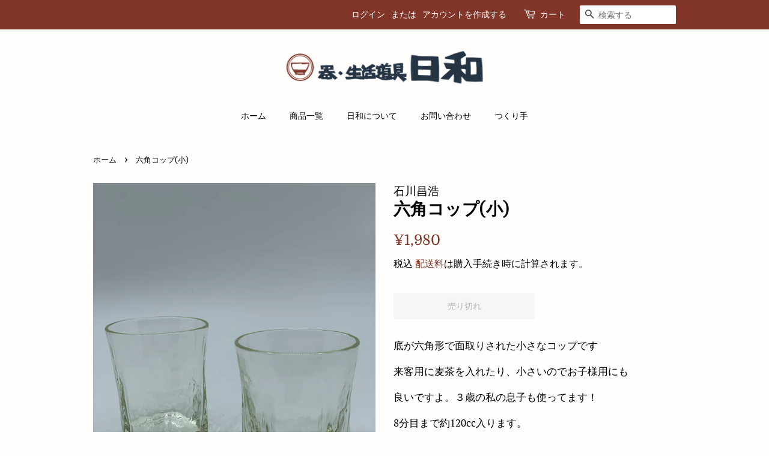

--- FILE ---
content_type: text/html; charset=utf-8
request_url: https://hiyorijp.com/products/%E7%B6%B2%E7%9B%AE%E3%82%B3%E3%83%83%E3%83%97%E4%B8%AD%E3%81%AE%E3%82%B3%E3%83%94%E3%83%BC-1
body_size: 19492
content:
<!doctype html>
<html class="no-js">
<head>
  
  <meta name="google-site-verification" content="1SFLImaX8tegdpFdVIPYzwbJzGO9MG7I1uj57ovdsx4" />
  <!-- Basic page needs ================================================== -->
  <meta charset="utf-8">
  <meta http-equiv="X-UA-Compatible" content="IE=edge,chrome=1">

  

  <!-- Title and description ================================================== -->
  <title>
  G1.6 ガラスコップ(大)＜石川昌浩＞｜器・生活道具ー日和
  </title>

  
  <meta name="description" content="底が六角形で面取りされた小さなコップです 来客用に麦茶を入れたり、小さいのでお子様用にも 良いですよ。３歳の私の息子も使ってます！ 8分目まで約120cc入ります。    はちみつ色と称される黄味がかったた あたたかな色合いをしたガラスです。 手にしっくりと馴染み特別な装飾はないのに 美しさがある、毎日手に取って使いたくなる 石川さんの器です。     サイズ 径：6.5cm高さ：7cm 素材 ガラス 使用方法 ・食洗器ＮＧ ・電子レンジＮＧ 注意事項 耐熱ガラスではありません。レンジ・オーブン、熱湯などは破損の原因となりますので、ご注意くださいませ。また１点１点吹きガラスにより作られております。サイズや色などには若干のバラつきがご">
  

  <!-- Social meta ================================================== -->
  <!-- /snippets/social-meta-tags.liquid -->




<meta property="og:site_name" content="器・生活道具ー日和">
<meta property="og:url" content="https://hiyorijp.com/products/%e7%b6%b2%e7%9b%ae%e3%82%b3%e3%83%83%e3%83%97%e4%b8%ad%e3%81%ae%e3%82%b3%e3%83%94%e3%83%bc-1">
<meta property="og:title" content="G1.6 ガラスコップ(大)＜石川昌浩＞｜器・生活道具ー日和">
<meta property="og:type" content="product">
<meta property="og:description" content="底が六角形で面取りされた小さなコップです 来客用に麦茶を入れたり、小さいのでお子様用にも 良いですよ。３歳の私の息子も使ってます！ 8分目まで約120cc入ります。    はちみつ色と称される黄味がかったた あたたかな色合いをしたガラスです。 手にしっくりと馴染み特別な装飾はないのに 美しさがある、毎日手に取って使いたくなる 石川さんの器です。     サイズ 径：6.5cm高さ：7cm 素材 ガラス 使用方法 ・食洗器ＮＧ ・電子レンジＮＧ 注意事項 耐熱ガラスではありません。レンジ・オーブン、熱湯などは破損の原因となりますので、ご注意くださいませ。また１点１点吹きガラスにより作られております。サイズや色などには若干のバラつきがご">

  <meta property="og:price:amount" content="1,980">
  <meta property="og:price:currency" content="JPY">

<meta property="og:image" content="http://hiyorijp.com/cdn/shop/products/image_dabc0f8a-dbfd-4fdb-946d-265f9e48e759_1200x1200.jpg?v=1612925825"><meta property="og:image" content="http://hiyorijp.com/cdn/shop/products/image_161d37f7-1095-4f59-bf8d-a19d66dfd2c1_1200x1200.jpg?v=1612925825"><meta property="og:image" content="http://hiyorijp.com/cdn/shop/products/image_dee7e6d5-ef39-48c0-a2b3-48bfd3062cde_1200x1200.jpg?v=1611372153">
<meta property="og:image:secure_url" content="https://hiyorijp.com/cdn/shop/products/image_dabc0f8a-dbfd-4fdb-946d-265f9e48e759_1200x1200.jpg?v=1612925825"><meta property="og:image:secure_url" content="https://hiyorijp.com/cdn/shop/products/image_161d37f7-1095-4f59-bf8d-a19d66dfd2c1_1200x1200.jpg?v=1612925825"><meta property="og:image:secure_url" content="https://hiyorijp.com/cdn/shop/products/image_dee7e6d5-ef39-48c0-a2b3-48bfd3062cde_1200x1200.jpg?v=1611372153">


<meta name="twitter:card" content="summary_large_image">
<meta name="twitter:title" content="G1.6 ガラスコップ(大)＜石川昌浩＞｜器・生活道具ー日和">
<meta name="twitter:description" content="底が六角形で面取りされた小さなコップです 来客用に麦茶を入れたり、小さいのでお子様用にも 良いですよ。３歳の私の息子も使ってます！ 8分目まで約120cc入ります。    はちみつ色と称される黄味がかったた あたたかな色合いをしたガラスです。 手にしっくりと馴染み特別な装飾はないのに 美しさがある、毎日手に取って使いたくなる 石川さんの器です。     サイズ 径：6.5cm高さ：7cm 素材 ガラス 使用方法 ・食洗器ＮＧ ・電子レンジＮＧ 注意事項 耐熱ガラスではありません。レンジ・オーブン、熱湯などは破損の原因となりますので、ご注意くださいませ。また１点１点吹きガラスにより作られております。サイズや色などには若干のバラつきがご">


  <!-- Helpers ================================================== -->
  <link rel="canonical" href="https://hiyorijp.com/products/%e7%b6%b2%e7%9b%ae%e3%82%b3%e3%83%83%e3%83%97%e4%b8%ad%e3%81%ae%e3%82%b3%e3%83%94%e3%83%bc-1">
  <meta name="viewport" content="width=device-width,initial-scale=1">
  <meta name="theme-color" content="#82362A">

  <!-- CSS ================================================== -->
  <link href="//hiyorijp.com/cdn/shop/t/3/assets/timber.scss.css?v=72112968376783399771763444294" rel="stylesheet" type="text/css" media="all" />
  <link href="//hiyorijp.com/cdn/shop/t/3/assets/theme.scss.css?v=43160359124789456521763444294" rel="stylesheet" type="text/css" media="all" />

  <script>
    window.theme = window.theme || {};

    var theme = {
      strings: {
        addToCart: "カートに追加する",
        soldOut: "売り切れ",
        unavailable: "お取り扱いできません",
        zoomClose: "閉じる (Esc)",
        zoomPrev: "前へ (Left arrow key)",
        zoomNext: "次へ (Right arrow key)",
        addressError: "住所を調べる際にエラーが発生しました",
        addressNoResults: "その住所は見つかりませんでした",
        addressQueryLimit: "Google APIの使用量の制限を超えました。\u003ca href=\"https:\/\/developers.google.com\/maps\/premium\/usage-limits\"\u003eプレミアムプラン\u003c\/a\u003eへのアップグレードをご検討ください。",
        authError: "あなたのGoogle Mapsのアカウント認証で問題が発生しました。"
      },
      settings: {
        // Adding some settings to allow the editor to update correctly when they are changed
        enableWideLayout: false,
        typeAccentTransform: false,
        typeAccentSpacing: false,
        baseFontSize: '17px',
        headerBaseFontSize: '28px',
        accentFontSize: '14px'
      },
      variables: {
        mediaQueryMedium: 'screen and (max-width: 768px)',
        bpSmall: false
      },
      moneyFormat: "¥{{amount_no_decimals}}"
    }

    document.documentElement.className = document.documentElement.className.replace('no-js', 'supports-js');
  </script>

  <!-- Header hook for plugins ================================================== -->
  <script>window.performance && window.performance.mark && window.performance.mark('shopify.content_for_header.start');</script><meta name="facebook-domain-verification" content="2enaecj93sqmq1noj475aqrildbezx">
<meta name="facebook-domain-verification" content="jcj52125wbe1ih91xwosr3mr0ztmza">
<meta id="shopify-digital-wallet" name="shopify-digital-wallet" content="/44218220710/digital_wallets/dialog">
<meta name="shopify-checkout-api-token" content="9faa635caa6f9f4110289f430ef39494">
<link rel="alternate" type="application/json+oembed" href="https://hiyorijp.com/products/%e7%b6%b2%e7%9b%ae%e3%82%b3%e3%83%83%e3%83%97%e4%b8%ad%e3%81%ae%e3%82%b3%e3%83%94%e3%83%bc-1.oembed">
<script async="async" src="/checkouts/internal/preloads.js?locale=ja-JP"></script>
<link rel="preconnect" href="https://shop.app" crossorigin="anonymous">
<script async="async" src="https://shop.app/checkouts/internal/preloads.js?locale=ja-JP&shop_id=44218220710" crossorigin="anonymous"></script>
<script id="shopify-features" type="application/json">{"accessToken":"9faa635caa6f9f4110289f430ef39494","betas":["rich-media-storefront-analytics"],"domain":"hiyorijp.com","predictiveSearch":false,"shopId":44218220710,"locale":"ja"}</script>
<script>var Shopify = Shopify || {};
Shopify.shop = "hiyorijp.myshopify.com";
Shopify.locale = "ja";
Shopify.currency = {"active":"JPY","rate":"1.0"};
Shopify.country = "JP";
Shopify.theme = {"name":"Minimal","id":114077401254,"schema_name":"Minimal","schema_version":"12.0.5","theme_store_id":380,"role":"main"};
Shopify.theme.handle = "null";
Shopify.theme.style = {"id":null,"handle":null};
Shopify.cdnHost = "hiyorijp.com/cdn";
Shopify.routes = Shopify.routes || {};
Shopify.routes.root = "/";</script>
<script type="module">!function(o){(o.Shopify=o.Shopify||{}).modules=!0}(window);</script>
<script>!function(o){function n(){var o=[];function n(){o.push(Array.prototype.slice.apply(arguments))}return n.q=o,n}var t=o.Shopify=o.Shopify||{};t.loadFeatures=n(),t.autoloadFeatures=n()}(window);</script>
<script>
  window.ShopifyPay = window.ShopifyPay || {};
  window.ShopifyPay.apiHost = "shop.app\/pay";
  window.ShopifyPay.redirectState = null;
</script>
<script id="shop-js-analytics" type="application/json">{"pageType":"product"}</script>
<script defer="defer" async type="module" src="//hiyorijp.com/cdn/shopifycloud/shop-js/modules/v2/client.init-shop-cart-sync_0MstufBG.ja.esm.js"></script>
<script defer="defer" async type="module" src="//hiyorijp.com/cdn/shopifycloud/shop-js/modules/v2/chunk.common_jll-23Z1.esm.js"></script>
<script defer="defer" async type="module" src="//hiyorijp.com/cdn/shopifycloud/shop-js/modules/v2/chunk.modal_HXih6-AF.esm.js"></script>
<script type="module">
  await import("//hiyorijp.com/cdn/shopifycloud/shop-js/modules/v2/client.init-shop-cart-sync_0MstufBG.ja.esm.js");
await import("//hiyorijp.com/cdn/shopifycloud/shop-js/modules/v2/chunk.common_jll-23Z1.esm.js");
await import("//hiyorijp.com/cdn/shopifycloud/shop-js/modules/v2/chunk.modal_HXih6-AF.esm.js");

  window.Shopify.SignInWithShop?.initShopCartSync?.({"fedCMEnabled":true,"windoidEnabled":true});

</script>
<script>
  window.Shopify = window.Shopify || {};
  if (!window.Shopify.featureAssets) window.Shopify.featureAssets = {};
  window.Shopify.featureAssets['shop-js'] = {"shop-cart-sync":["modules/v2/client.shop-cart-sync_DN7iwvRY.ja.esm.js","modules/v2/chunk.common_jll-23Z1.esm.js","modules/v2/chunk.modal_HXih6-AF.esm.js"],"init-fed-cm":["modules/v2/client.init-fed-cm_DmZOWWut.ja.esm.js","modules/v2/chunk.common_jll-23Z1.esm.js","modules/v2/chunk.modal_HXih6-AF.esm.js"],"shop-cash-offers":["modules/v2/client.shop-cash-offers_HFfvn_Gz.ja.esm.js","modules/v2/chunk.common_jll-23Z1.esm.js","modules/v2/chunk.modal_HXih6-AF.esm.js"],"shop-login-button":["modules/v2/client.shop-login-button_BVN3pvk0.ja.esm.js","modules/v2/chunk.common_jll-23Z1.esm.js","modules/v2/chunk.modal_HXih6-AF.esm.js"],"pay-button":["modules/v2/client.pay-button_CyS_4GVi.ja.esm.js","modules/v2/chunk.common_jll-23Z1.esm.js","modules/v2/chunk.modal_HXih6-AF.esm.js"],"shop-button":["modules/v2/client.shop-button_zh22db91.ja.esm.js","modules/v2/chunk.common_jll-23Z1.esm.js","modules/v2/chunk.modal_HXih6-AF.esm.js"],"avatar":["modules/v2/client.avatar_BTnouDA3.ja.esm.js"],"init-windoid":["modules/v2/client.init-windoid_BlVJIuJ5.ja.esm.js","modules/v2/chunk.common_jll-23Z1.esm.js","modules/v2/chunk.modal_HXih6-AF.esm.js"],"init-shop-for-new-customer-accounts":["modules/v2/client.init-shop-for-new-customer-accounts_BqzwtUK7.ja.esm.js","modules/v2/client.shop-login-button_BVN3pvk0.ja.esm.js","modules/v2/chunk.common_jll-23Z1.esm.js","modules/v2/chunk.modal_HXih6-AF.esm.js"],"init-shop-email-lookup-coordinator":["modules/v2/client.init-shop-email-lookup-coordinator_DKDv3hKi.ja.esm.js","modules/v2/chunk.common_jll-23Z1.esm.js","modules/v2/chunk.modal_HXih6-AF.esm.js"],"init-shop-cart-sync":["modules/v2/client.init-shop-cart-sync_0MstufBG.ja.esm.js","modules/v2/chunk.common_jll-23Z1.esm.js","modules/v2/chunk.modal_HXih6-AF.esm.js"],"shop-toast-manager":["modules/v2/client.shop-toast-manager_BkVvTGW3.ja.esm.js","modules/v2/chunk.common_jll-23Z1.esm.js","modules/v2/chunk.modal_HXih6-AF.esm.js"],"init-customer-accounts":["modules/v2/client.init-customer-accounts_CZbUHFPX.ja.esm.js","modules/v2/client.shop-login-button_BVN3pvk0.ja.esm.js","modules/v2/chunk.common_jll-23Z1.esm.js","modules/v2/chunk.modal_HXih6-AF.esm.js"],"init-customer-accounts-sign-up":["modules/v2/client.init-customer-accounts-sign-up_C0QA8nCd.ja.esm.js","modules/v2/client.shop-login-button_BVN3pvk0.ja.esm.js","modules/v2/chunk.common_jll-23Z1.esm.js","modules/v2/chunk.modal_HXih6-AF.esm.js"],"shop-follow-button":["modules/v2/client.shop-follow-button_CSkbpFfm.ja.esm.js","modules/v2/chunk.common_jll-23Z1.esm.js","modules/v2/chunk.modal_HXih6-AF.esm.js"],"checkout-modal":["modules/v2/client.checkout-modal_rYdHFJTE.ja.esm.js","modules/v2/chunk.common_jll-23Z1.esm.js","modules/v2/chunk.modal_HXih6-AF.esm.js"],"shop-login":["modules/v2/client.shop-login_DeXIozZF.ja.esm.js","modules/v2/chunk.common_jll-23Z1.esm.js","modules/v2/chunk.modal_HXih6-AF.esm.js"],"lead-capture":["modules/v2/client.lead-capture_DGEoeVgo.ja.esm.js","modules/v2/chunk.common_jll-23Z1.esm.js","modules/v2/chunk.modal_HXih6-AF.esm.js"],"payment-terms":["modules/v2/client.payment-terms_BXPcfuME.ja.esm.js","modules/v2/chunk.common_jll-23Z1.esm.js","modules/v2/chunk.modal_HXih6-AF.esm.js"]};
</script>
<script>(function() {
  var isLoaded = false;
  function asyncLoad() {
    if (isLoaded) return;
    isLoaded = true;
    var urls = ["https:\/\/shipping-bar-app.herokuapp.com\/bar.js?shop=hiyorijp.myshopify.com"];
    for (var i = 0; i < urls.length; i++) {
      var s = document.createElement('script');
      s.type = 'text/javascript';
      s.async = true;
      s.src = urls[i];
      var x = document.getElementsByTagName('script')[0];
      x.parentNode.insertBefore(s, x);
    }
  };
  if(window.attachEvent) {
    window.attachEvent('onload', asyncLoad);
  } else {
    window.addEventListener('load', asyncLoad, false);
  }
})();</script>
<script id="__st">var __st={"a":44218220710,"offset":32400,"reqid":"54ac43ec-c83b-4d1b-8c8b-d117ad351849-1769034164","pageurl":"hiyorijp.com\/products\/%E7%B6%B2%E7%9B%AE%E3%82%B3%E3%83%83%E3%83%97%E4%B8%AD%E3%81%AE%E3%82%B3%E3%83%94%E3%83%BC-1","u":"8096ce13a5b0","p":"product","rtyp":"product","rid":6089849602214};</script>
<script>window.ShopifyPaypalV4VisibilityTracking = true;</script>
<script id="captcha-bootstrap">!function(){'use strict';const t='contact',e='account',n='new_comment',o=[[t,t],['blogs',n],['comments',n],[t,'customer']],c=[[e,'customer_login'],[e,'guest_login'],[e,'recover_customer_password'],[e,'create_customer']],r=t=>t.map((([t,e])=>`form[action*='/${t}']:not([data-nocaptcha='true']) input[name='form_type'][value='${e}']`)).join(','),a=t=>()=>t?[...document.querySelectorAll(t)].map((t=>t.form)):[];function s(){const t=[...o],e=r(t);return a(e)}const i='password',u='form_key',d=['recaptcha-v3-token','g-recaptcha-response','h-captcha-response',i],f=()=>{try{return window.sessionStorage}catch{return}},m='__shopify_v',_=t=>t.elements[u];function p(t,e,n=!1){try{const o=window.sessionStorage,c=JSON.parse(o.getItem(e)),{data:r}=function(t){const{data:e,action:n}=t;return t[m]||n?{data:e,action:n}:{data:t,action:n}}(c);for(const[e,n]of Object.entries(r))t.elements[e]&&(t.elements[e].value=n);n&&o.removeItem(e)}catch(o){console.error('form repopulation failed',{error:o})}}const l='form_type',E='cptcha';function T(t){t.dataset[E]=!0}const w=window,h=w.document,L='Shopify',v='ce_forms',y='captcha';let A=!1;((t,e)=>{const n=(g='f06e6c50-85a8-45c8-87d0-21a2b65856fe',I='https://cdn.shopify.com/shopifycloud/storefront-forms-hcaptcha/ce_storefront_forms_captcha_hcaptcha.v1.5.2.iife.js',D={infoText:'hCaptchaによる保護',privacyText:'プライバシー',termsText:'利用規約'},(t,e,n)=>{const o=w[L][v],c=o.bindForm;if(c)return c(t,g,e,D).then(n);var r;o.q.push([[t,g,e,D],n]),r=I,A||(h.body.append(Object.assign(h.createElement('script'),{id:'captcha-provider',async:!0,src:r})),A=!0)});var g,I,D;w[L]=w[L]||{},w[L][v]=w[L][v]||{},w[L][v].q=[],w[L][y]=w[L][y]||{},w[L][y].protect=function(t,e){n(t,void 0,e),T(t)},Object.freeze(w[L][y]),function(t,e,n,w,h,L){const[v,y,A,g]=function(t,e,n){const i=e?o:[],u=t?c:[],d=[...i,...u],f=r(d),m=r(i),_=r(d.filter((([t,e])=>n.includes(e))));return[a(f),a(m),a(_),s()]}(w,h,L),I=t=>{const e=t.target;return e instanceof HTMLFormElement?e:e&&e.form},D=t=>v().includes(t);t.addEventListener('submit',(t=>{const e=I(t);if(!e)return;const n=D(e)&&!e.dataset.hcaptchaBound&&!e.dataset.recaptchaBound,o=_(e),c=g().includes(e)&&(!o||!o.value);(n||c)&&t.preventDefault(),c&&!n&&(function(t){try{if(!f())return;!function(t){const e=f();if(!e)return;const n=_(t);if(!n)return;const o=n.value;o&&e.removeItem(o)}(t);const e=Array.from(Array(32),(()=>Math.random().toString(36)[2])).join('');!function(t,e){_(t)||t.append(Object.assign(document.createElement('input'),{type:'hidden',name:u})),t.elements[u].value=e}(t,e),function(t,e){const n=f();if(!n)return;const o=[...t.querySelectorAll(`input[type='${i}']`)].map((({name:t})=>t)),c=[...d,...o],r={};for(const[a,s]of new FormData(t).entries())c.includes(a)||(r[a]=s);n.setItem(e,JSON.stringify({[m]:1,action:t.action,data:r}))}(t,e)}catch(e){console.error('failed to persist form',e)}}(e),e.submit())}));const S=(t,e)=>{t&&!t.dataset[E]&&(n(t,e.some((e=>e===t))),T(t))};for(const o of['focusin','change'])t.addEventListener(o,(t=>{const e=I(t);D(e)&&S(e,y())}));const B=e.get('form_key'),M=e.get(l),P=B&&M;t.addEventListener('DOMContentLoaded',(()=>{const t=y();if(P)for(const e of t)e.elements[l].value===M&&p(e,B);[...new Set([...A(),...v().filter((t=>'true'===t.dataset.shopifyCaptcha))])].forEach((e=>S(e,t)))}))}(h,new URLSearchParams(w.location.search),n,t,e,['guest_login'])})(!0,!0)}();</script>
<script integrity="sha256-4kQ18oKyAcykRKYeNunJcIwy7WH5gtpwJnB7kiuLZ1E=" data-source-attribution="shopify.loadfeatures" defer="defer" src="//hiyorijp.com/cdn/shopifycloud/storefront/assets/storefront/load_feature-a0a9edcb.js" crossorigin="anonymous"></script>
<script crossorigin="anonymous" defer="defer" src="//hiyorijp.com/cdn/shopifycloud/storefront/assets/shopify_pay/storefront-65b4c6d7.js?v=20250812"></script>
<script data-source-attribution="shopify.dynamic_checkout.dynamic.init">var Shopify=Shopify||{};Shopify.PaymentButton=Shopify.PaymentButton||{isStorefrontPortableWallets:!0,init:function(){window.Shopify.PaymentButton.init=function(){};var t=document.createElement("script");t.src="https://hiyorijp.com/cdn/shopifycloud/portable-wallets/latest/portable-wallets.ja.js",t.type="module",document.head.appendChild(t)}};
</script>
<script data-source-attribution="shopify.dynamic_checkout.buyer_consent">
  function portableWalletsHideBuyerConsent(e){var t=document.getElementById("shopify-buyer-consent"),n=document.getElementById("shopify-subscription-policy-button");t&&n&&(t.classList.add("hidden"),t.setAttribute("aria-hidden","true"),n.removeEventListener("click",e))}function portableWalletsShowBuyerConsent(e){var t=document.getElementById("shopify-buyer-consent"),n=document.getElementById("shopify-subscription-policy-button");t&&n&&(t.classList.remove("hidden"),t.removeAttribute("aria-hidden"),n.addEventListener("click",e))}window.Shopify?.PaymentButton&&(window.Shopify.PaymentButton.hideBuyerConsent=portableWalletsHideBuyerConsent,window.Shopify.PaymentButton.showBuyerConsent=portableWalletsShowBuyerConsent);
</script>
<script>
  function portableWalletsCleanup(e){e&&e.src&&console.error("Failed to load portable wallets script "+e.src);var t=document.querySelectorAll("shopify-accelerated-checkout .shopify-payment-button__skeleton, shopify-accelerated-checkout-cart .wallet-cart-button__skeleton"),e=document.getElementById("shopify-buyer-consent");for(let e=0;e<t.length;e++)t[e].remove();e&&e.remove()}function portableWalletsNotLoadedAsModule(e){e instanceof ErrorEvent&&"string"==typeof e.message&&e.message.includes("import.meta")&&"string"==typeof e.filename&&e.filename.includes("portable-wallets")&&(window.removeEventListener("error",portableWalletsNotLoadedAsModule),window.Shopify.PaymentButton.failedToLoad=e,"loading"===document.readyState?document.addEventListener("DOMContentLoaded",window.Shopify.PaymentButton.init):window.Shopify.PaymentButton.init())}window.addEventListener("error",portableWalletsNotLoadedAsModule);
</script>

<script type="module" src="https://hiyorijp.com/cdn/shopifycloud/portable-wallets/latest/portable-wallets.ja.js" onError="portableWalletsCleanup(this)" crossorigin="anonymous"></script>
<script nomodule>
  document.addEventListener("DOMContentLoaded", portableWalletsCleanup);
</script>

<link id="shopify-accelerated-checkout-styles" rel="stylesheet" media="screen" href="https://hiyorijp.com/cdn/shopifycloud/portable-wallets/latest/accelerated-checkout-backwards-compat.css" crossorigin="anonymous">
<style id="shopify-accelerated-checkout-cart">
        #shopify-buyer-consent {
  margin-top: 1em;
  display: inline-block;
  width: 100%;
}

#shopify-buyer-consent.hidden {
  display: none;
}

#shopify-subscription-policy-button {
  background: none;
  border: none;
  padding: 0;
  text-decoration: underline;
  font-size: inherit;
  cursor: pointer;
}

#shopify-subscription-policy-button::before {
  box-shadow: none;
}

      </style>

<script>window.performance && window.performance.mark && window.performance.mark('shopify.content_for_header.end');</script>

  <script src="//hiyorijp.com/cdn/shop/t/3/assets/jquery-2.2.3.min.js?v=58211863146907186831603067981" type="text/javascript"></script>

  <script src="//hiyorijp.com/cdn/shop/t/3/assets/lazysizes.min.js?v=155223123402716617051603067982" async="async"></script>

  
  

<meta name="google-site-verification" content="1SFLImaX8tegdpFdVIPYzwbJzGO9MG7I1uj57ovdsx4" />
<meta name="facebook-domain-verification" content="2enaecj93sqmq1noj475aqrildbezx" />
<link href="https://monorail-edge.shopifysvc.com" rel="dns-prefetch">
<script>(function(){if ("sendBeacon" in navigator && "performance" in window) {try {var session_token_from_headers = performance.getEntriesByType('navigation')[0].serverTiming.find(x => x.name == '_s').description;} catch {var session_token_from_headers = undefined;}var session_cookie_matches = document.cookie.match(/_shopify_s=([^;]*)/);var session_token_from_cookie = session_cookie_matches && session_cookie_matches.length === 2 ? session_cookie_matches[1] : "";var session_token = session_token_from_headers || session_token_from_cookie || "";function handle_abandonment_event(e) {var entries = performance.getEntries().filter(function(entry) {return /monorail-edge.shopifysvc.com/.test(entry.name);});if (!window.abandonment_tracked && entries.length === 0) {window.abandonment_tracked = true;var currentMs = Date.now();var navigation_start = performance.timing.navigationStart;var payload = {shop_id: 44218220710,url: window.location.href,navigation_start,duration: currentMs - navigation_start,session_token,page_type: "product"};window.navigator.sendBeacon("https://monorail-edge.shopifysvc.com/v1/produce", JSON.stringify({schema_id: "online_store_buyer_site_abandonment/1.1",payload: payload,metadata: {event_created_at_ms: currentMs,event_sent_at_ms: currentMs}}));}}window.addEventListener('pagehide', handle_abandonment_event);}}());</script>
<script id="web-pixels-manager-setup">(function e(e,d,r,n,o){if(void 0===o&&(o={}),!Boolean(null===(a=null===(i=window.Shopify)||void 0===i?void 0:i.analytics)||void 0===a?void 0:a.replayQueue)){var i,a;window.Shopify=window.Shopify||{};var t=window.Shopify;t.analytics=t.analytics||{};var s=t.analytics;s.replayQueue=[],s.publish=function(e,d,r){return s.replayQueue.push([e,d,r]),!0};try{self.performance.mark("wpm:start")}catch(e){}var l=function(){var e={modern:/Edge?\/(1{2}[4-9]|1[2-9]\d|[2-9]\d{2}|\d{4,})\.\d+(\.\d+|)|Firefox\/(1{2}[4-9]|1[2-9]\d|[2-9]\d{2}|\d{4,})\.\d+(\.\d+|)|Chrom(ium|e)\/(9{2}|\d{3,})\.\d+(\.\d+|)|(Maci|X1{2}).+ Version\/(15\.\d+|(1[6-9]|[2-9]\d|\d{3,})\.\d+)([,.]\d+|)( \(\w+\)|)( Mobile\/\w+|) Safari\/|Chrome.+OPR\/(9{2}|\d{3,})\.\d+\.\d+|(CPU[ +]OS|iPhone[ +]OS|CPU[ +]iPhone|CPU IPhone OS|CPU iPad OS)[ +]+(15[._]\d+|(1[6-9]|[2-9]\d|\d{3,})[._]\d+)([._]\d+|)|Android:?[ /-](13[3-9]|1[4-9]\d|[2-9]\d{2}|\d{4,})(\.\d+|)(\.\d+|)|Android.+Firefox\/(13[5-9]|1[4-9]\d|[2-9]\d{2}|\d{4,})\.\d+(\.\d+|)|Android.+Chrom(ium|e)\/(13[3-9]|1[4-9]\d|[2-9]\d{2}|\d{4,})\.\d+(\.\d+|)|SamsungBrowser\/([2-9]\d|\d{3,})\.\d+/,legacy:/Edge?\/(1[6-9]|[2-9]\d|\d{3,})\.\d+(\.\d+|)|Firefox\/(5[4-9]|[6-9]\d|\d{3,})\.\d+(\.\d+|)|Chrom(ium|e)\/(5[1-9]|[6-9]\d|\d{3,})\.\d+(\.\d+|)([\d.]+$|.*Safari\/(?![\d.]+ Edge\/[\d.]+$))|(Maci|X1{2}).+ Version\/(10\.\d+|(1[1-9]|[2-9]\d|\d{3,})\.\d+)([,.]\d+|)( \(\w+\)|)( Mobile\/\w+|) Safari\/|Chrome.+OPR\/(3[89]|[4-9]\d|\d{3,})\.\d+\.\d+|(CPU[ +]OS|iPhone[ +]OS|CPU[ +]iPhone|CPU IPhone OS|CPU iPad OS)[ +]+(10[._]\d+|(1[1-9]|[2-9]\d|\d{3,})[._]\d+)([._]\d+|)|Android:?[ /-](13[3-9]|1[4-9]\d|[2-9]\d{2}|\d{4,})(\.\d+|)(\.\d+|)|Mobile Safari.+OPR\/([89]\d|\d{3,})\.\d+\.\d+|Android.+Firefox\/(13[5-9]|1[4-9]\d|[2-9]\d{2}|\d{4,})\.\d+(\.\d+|)|Android.+Chrom(ium|e)\/(13[3-9]|1[4-9]\d|[2-9]\d{2}|\d{4,})\.\d+(\.\d+|)|Android.+(UC? ?Browser|UCWEB|U3)[ /]?(15\.([5-9]|\d{2,})|(1[6-9]|[2-9]\d|\d{3,})\.\d+)\.\d+|SamsungBrowser\/(5\.\d+|([6-9]|\d{2,})\.\d+)|Android.+MQ{2}Browser\/(14(\.(9|\d{2,})|)|(1[5-9]|[2-9]\d|\d{3,})(\.\d+|))(\.\d+|)|K[Aa][Ii]OS\/(3\.\d+|([4-9]|\d{2,})\.\d+)(\.\d+|)/},d=e.modern,r=e.legacy,n=navigator.userAgent;return n.match(d)?"modern":n.match(r)?"legacy":"unknown"}(),u="modern"===l?"modern":"legacy",c=(null!=n?n:{modern:"",legacy:""})[u],f=function(e){return[e.baseUrl,"/wpm","/b",e.hashVersion,"modern"===e.buildTarget?"m":"l",".js"].join("")}({baseUrl:d,hashVersion:r,buildTarget:u}),m=function(e){var d=e.version,r=e.bundleTarget,n=e.surface,o=e.pageUrl,i=e.monorailEndpoint;return{emit:function(e){var a=e.status,t=e.errorMsg,s=(new Date).getTime(),l=JSON.stringify({metadata:{event_sent_at_ms:s},events:[{schema_id:"web_pixels_manager_load/3.1",payload:{version:d,bundle_target:r,page_url:o,status:a,surface:n,error_msg:t},metadata:{event_created_at_ms:s}}]});if(!i)return console&&console.warn&&console.warn("[Web Pixels Manager] No Monorail endpoint provided, skipping logging."),!1;try{return self.navigator.sendBeacon.bind(self.navigator)(i,l)}catch(e){}var u=new XMLHttpRequest;try{return u.open("POST",i,!0),u.setRequestHeader("Content-Type","text/plain"),u.send(l),!0}catch(e){return console&&console.warn&&console.warn("[Web Pixels Manager] Got an unhandled error while logging to Monorail."),!1}}}}({version:r,bundleTarget:l,surface:e.surface,pageUrl:self.location.href,monorailEndpoint:e.monorailEndpoint});try{o.browserTarget=l,function(e){var d=e.src,r=e.async,n=void 0===r||r,o=e.onload,i=e.onerror,a=e.sri,t=e.scriptDataAttributes,s=void 0===t?{}:t,l=document.createElement("script"),u=document.querySelector("head"),c=document.querySelector("body");if(l.async=n,l.src=d,a&&(l.integrity=a,l.crossOrigin="anonymous"),s)for(var f in s)if(Object.prototype.hasOwnProperty.call(s,f))try{l.dataset[f]=s[f]}catch(e){}if(o&&l.addEventListener("load",o),i&&l.addEventListener("error",i),u)u.appendChild(l);else{if(!c)throw new Error("Did not find a head or body element to append the script");c.appendChild(l)}}({src:f,async:!0,onload:function(){if(!function(){var e,d;return Boolean(null===(d=null===(e=window.Shopify)||void 0===e?void 0:e.analytics)||void 0===d?void 0:d.initialized)}()){var d=window.webPixelsManager.init(e)||void 0;if(d){var r=window.Shopify.analytics;r.replayQueue.forEach((function(e){var r=e[0],n=e[1],o=e[2];d.publishCustomEvent(r,n,o)})),r.replayQueue=[],r.publish=d.publishCustomEvent,r.visitor=d.visitor,r.initialized=!0}}},onerror:function(){return m.emit({status:"failed",errorMsg:"".concat(f," has failed to load")})},sri:function(e){var d=/^sha384-[A-Za-z0-9+/=]+$/;return"string"==typeof e&&d.test(e)}(c)?c:"",scriptDataAttributes:o}),m.emit({status:"loading"})}catch(e){m.emit({status:"failed",errorMsg:(null==e?void 0:e.message)||"Unknown error"})}}})({shopId: 44218220710,storefrontBaseUrl: "https://hiyorijp.com",extensionsBaseUrl: "https://extensions.shopifycdn.com/cdn/shopifycloud/web-pixels-manager",monorailEndpoint: "https://monorail-edge.shopifysvc.com/unstable/produce_batch",surface: "storefront-renderer",enabledBetaFlags: ["2dca8a86"],webPixelsConfigList: [{"id":"292847782","configuration":"{\"pixel_id\":\"403906627556536\",\"pixel_type\":\"facebook_pixel\",\"metaapp_system_user_token\":\"EAAebkZAyNHbgBAFTU4r0lEBvkGZCbU7kQvTMltbzSjMniFRl8HUz9DvZBIWFZBlxnQk21KPwcdGFg8qgWgGDEwpqD4TEZB6prwwnaf6xRyAS7ZBc1x9HE1G7v9GiLSuyGHxM4LOPtAayKdcjDEXQZAZAZCBeZCSGzFUUtdQhZBNwFj9AF56zZCc9t2Vm\"}","eventPayloadVersion":"v1","runtimeContext":"OPEN","scriptVersion":"ca16bc87fe92b6042fbaa3acc2fbdaa6","type":"APP","apiClientId":2329312,"privacyPurposes":["ANALYTICS","MARKETING","SALE_OF_DATA"],"dataSharingAdjustments":{"protectedCustomerApprovalScopes":["read_customer_address","read_customer_email","read_customer_name","read_customer_personal_data","read_customer_phone"]}},{"id":"99778726","eventPayloadVersion":"v1","runtimeContext":"LAX","scriptVersion":"1","type":"CUSTOM","privacyPurposes":["ANALYTICS"],"name":"Google Analytics tag (migrated)"},{"id":"shopify-app-pixel","configuration":"{}","eventPayloadVersion":"v1","runtimeContext":"STRICT","scriptVersion":"0450","apiClientId":"shopify-pixel","type":"APP","privacyPurposes":["ANALYTICS","MARKETING"]},{"id":"shopify-custom-pixel","eventPayloadVersion":"v1","runtimeContext":"LAX","scriptVersion":"0450","apiClientId":"shopify-pixel","type":"CUSTOM","privacyPurposes":["ANALYTICS","MARKETING"]}],isMerchantRequest: false,initData: {"shop":{"name":"器・生活道具ー日和","paymentSettings":{"currencyCode":"JPY"},"myshopifyDomain":"hiyorijp.myshopify.com","countryCode":"JP","storefrontUrl":"https:\/\/hiyorijp.com"},"customer":null,"cart":null,"checkout":null,"productVariants":[{"price":{"amount":1980.0,"currencyCode":"JPY"},"product":{"title":"六角コップ(小)","vendor":"石川昌浩","id":"6089849602214","untranslatedTitle":"六角コップ(小)","url":"\/products\/%E7%B6%B2%E7%9B%AE%E3%82%B3%E3%83%83%E3%83%97%E4%B8%AD%E3%81%AE%E3%82%B3%E3%83%94%E3%83%BC-1","type":"コップ"},"id":"37619071221926","image":{"src":"\/\/hiyorijp.com\/cdn\/shop\/products\/image_dabc0f8a-dbfd-4fdb-946d-265f9e48e759.jpg?v=1612925825"},"sku":"is0019","title":"Default Title","untranslatedTitle":"Default Title"}],"purchasingCompany":null},},"https://hiyorijp.com/cdn","fcfee988w5aeb613cpc8e4bc33m6693e112",{"modern":"","legacy":""},{"shopId":"44218220710","storefrontBaseUrl":"https:\/\/hiyorijp.com","extensionBaseUrl":"https:\/\/extensions.shopifycdn.com\/cdn\/shopifycloud\/web-pixels-manager","surface":"storefront-renderer","enabledBetaFlags":"[\"2dca8a86\"]","isMerchantRequest":"false","hashVersion":"fcfee988w5aeb613cpc8e4bc33m6693e112","publish":"custom","events":"[[\"page_viewed\",{}],[\"product_viewed\",{\"productVariant\":{\"price\":{\"amount\":1980.0,\"currencyCode\":\"JPY\"},\"product\":{\"title\":\"六角コップ(小)\",\"vendor\":\"石川昌浩\",\"id\":\"6089849602214\",\"untranslatedTitle\":\"六角コップ(小)\",\"url\":\"\/products\/%E7%B6%B2%E7%9B%AE%E3%82%B3%E3%83%83%E3%83%97%E4%B8%AD%E3%81%AE%E3%82%B3%E3%83%94%E3%83%BC-1\",\"type\":\"コップ\"},\"id\":\"37619071221926\",\"image\":{\"src\":\"\/\/hiyorijp.com\/cdn\/shop\/products\/image_dabc0f8a-dbfd-4fdb-946d-265f9e48e759.jpg?v=1612925825\"},\"sku\":\"is0019\",\"title\":\"Default Title\",\"untranslatedTitle\":\"Default Title\"}}]]"});</script><script>
  window.ShopifyAnalytics = window.ShopifyAnalytics || {};
  window.ShopifyAnalytics.meta = window.ShopifyAnalytics.meta || {};
  window.ShopifyAnalytics.meta.currency = 'JPY';
  var meta = {"product":{"id":6089849602214,"gid":"gid:\/\/shopify\/Product\/6089849602214","vendor":"石川昌浩","type":"コップ","handle":"網目コップ中のコピー-1","variants":[{"id":37619071221926,"price":198000,"name":"六角コップ(小)","public_title":null,"sku":"is0019"}],"remote":false},"page":{"pageType":"product","resourceType":"product","resourceId":6089849602214,"requestId":"54ac43ec-c83b-4d1b-8c8b-d117ad351849-1769034164"}};
  for (var attr in meta) {
    window.ShopifyAnalytics.meta[attr] = meta[attr];
  }
</script>
<script class="analytics">
  (function () {
    var customDocumentWrite = function(content) {
      var jquery = null;

      if (window.jQuery) {
        jquery = window.jQuery;
      } else if (window.Checkout && window.Checkout.$) {
        jquery = window.Checkout.$;
      }

      if (jquery) {
        jquery('body').append(content);
      }
    };

    var hasLoggedConversion = function(token) {
      if (token) {
        return document.cookie.indexOf('loggedConversion=' + token) !== -1;
      }
      return false;
    }

    var setCookieIfConversion = function(token) {
      if (token) {
        var twoMonthsFromNow = new Date(Date.now());
        twoMonthsFromNow.setMonth(twoMonthsFromNow.getMonth() + 2);

        document.cookie = 'loggedConversion=' + token + '; expires=' + twoMonthsFromNow;
      }
    }

    var trekkie = window.ShopifyAnalytics.lib = window.trekkie = window.trekkie || [];
    if (trekkie.integrations) {
      return;
    }
    trekkie.methods = [
      'identify',
      'page',
      'ready',
      'track',
      'trackForm',
      'trackLink'
    ];
    trekkie.factory = function(method) {
      return function() {
        var args = Array.prototype.slice.call(arguments);
        args.unshift(method);
        trekkie.push(args);
        return trekkie;
      };
    };
    for (var i = 0; i < trekkie.methods.length; i++) {
      var key = trekkie.methods[i];
      trekkie[key] = trekkie.factory(key);
    }
    trekkie.load = function(config) {
      trekkie.config = config || {};
      trekkie.config.initialDocumentCookie = document.cookie;
      var first = document.getElementsByTagName('script')[0];
      var script = document.createElement('script');
      script.type = 'text/javascript';
      script.onerror = function(e) {
        var scriptFallback = document.createElement('script');
        scriptFallback.type = 'text/javascript';
        scriptFallback.onerror = function(error) {
                var Monorail = {
      produce: function produce(monorailDomain, schemaId, payload) {
        var currentMs = new Date().getTime();
        var event = {
          schema_id: schemaId,
          payload: payload,
          metadata: {
            event_created_at_ms: currentMs,
            event_sent_at_ms: currentMs
          }
        };
        return Monorail.sendRequest("https://" + monorailDomain + "/v1/produce", JSON.stringify(event));
      },
      sendRequest: function sendRequest(endpointUrl, payload) {
        // Try the sendBeacon API
        if (window && window.navigator && typeof window.navigator.sendBeacon === 'function' && typeof window.Blob === 'function' && !Monorail.isIos12()) {
          var blobData = new window.Blob([payload], {
            type: 'text/plain'
          });

          if (window.navigator.sendBeacon(endpointUrl, blobData)) {
            return true;
          } // sendBeacon was not successful

        } // XHR beacon

        var xhr = new XMLHttpRequest();

        try {
          xhr.open('POST', endpointUrl);
          xhr.setRequestHeader('Content-Type', 'text/plain');
          xhr.send(payload);
        } catch (e) {
          console.log(e);
        }

        return false;
      },
      isIos12: function isIos12() {
        return window.navigator.userAgent.lastIndexOf('iPhone; CPU iPhone OS 12_') !== -1 || window.navigator.userAgent.lastIndexOf('iPad; CPU OS 12_') !== -1;
      }
    };
    Monorail.produce('monorail-edge.shopifysvc.com',
      'trekkie_storefront_load_errors/1.1',
      {shop_id: 44218220710,
      theme_id: 114077401254,
      app_name: "storefront",
      context_url: window.location.href,
      source_url: "//hiyorijp.com/cdn/s/trekkie.storefront.9615f8e10e499e09ff0451d383e936edfcfbbf47.min.js"});

        };
        scriptFallback.async = true;
        scriptFallback.src = '//hiyorijp.com/cdn/s/trekkie.storefront.9615f8e10e499e09ff0451d383e936edfcfbbf47.min.js';
        first.parentNode.insertBefore(scriptFallback, first);
      };
      script.async = true;
      script.src = '//hiyorijp.com/cdn/s/trekkie.storefront.9615f8e10e499e09ff0451d383e936edfcfbbf47.min.js';
      first.parentNode.insertBefore(script, first);
    };
    trekkie.load(
      {"Trekkie":{"appName":"storefront","development":false,"defaultAttributes":{"shopId":44218220710,"isMerchantRequest":null,"themeId":114077401254,"themeCityHash":"9801345258075064770","contentLanguage":"ja","currency":"JPY","eventMetadataId":"d5ae10af-f42f-477b-b407-8ebb1fd81368"},"isServerSideCookieWritingEnabled":true,"monorailRegion":"shop_domain","enabledBetaFlags":["65f19447"]},"Session Attribution":{},"S2S":{"facebookCapiEnabled":true,"source":"trekkie-storefront-renderer","apiClientId":580111}}
    );

    var loaded = false;
    trekkie.ready(function() {
      if (loaded) return;
      loaded = true;

      window.ShopifyAnalytics.lib = window.trekkie;

      var originalDocumentWrite = document.write;
      document.write = customDocumentWrite;
      try { window.ShopifyAnalytics.merchantGoogleAnalytics.call(this); } catch(error) {};
      document.write = originalDocumentWrite;

      window.ShopifyAnalytics.lib.page(null,{"pageType":"product","resourceType":"product","resourceId":6089849602214,"requestId":"54ac43ec-c83b-4d1b-8c8b-d117ad351849-1769034164","shopifyEmitted":true});

      var match = window.location.pathname.match(/checkouts\/(.+)\/(thank_you|post_purchase)/)
      var token = match? match[1]: undefined;
      if (!hasLoggedConversion(token)) {
        setCookieIfConversion(token);
        window.ShopifyAnalytics.lib.track("Viewed Product",{"currency":"JPY","variantId":37619071221926,"productId":6089849602214,"productGid":"gid:\/\/shopify\/Product\/6089849602214","name":"六角コップ(小)","price":"1980","sku":"is0019","brand":"石川昌浩","variant":null,"category":"コップ","nonInteraction":true,"remote":false},undefined,undefined,{"shopifyEmitted":true});
      window.ShopifyAnalytics.lib.track("monorail:\/\/trekkie_storefront_viewed_product\/1.1",{"currency":"JPY","variantId":37619071221926,"productId":6089849602214,"productGid":"gid:\/\/shopify\/Product\/6089849602214","name":"六角コップ(小)","price":"1980","sku":"is0019","brand":"石川昌浩","variant":null,"category":"コップ","nonInteraction":true,"remote":false,"referer":"https:\/\/hiyorijp.com\/products\/%E7%B6%B2%E7%9B%AE%E3%82%B3%E3%83%83%E3%83%97%E4%B8%AD%E3%81%AE%E3%82%B3%E3%83%94%E3%83%BC-1"});
      }
    });


        var eventsListenerScript = document.createElement('script');
        eventsListenerScript.async = true;
        eventsListenerScript.src = "//hiyorijp.com/cdn/shopifycloud/storefront/assets/shop_events_listener-3da45d37.js";
        document.getElementsByTagName('head')[0].appendChild(eventsListenerScript);

})();</script>
  <script>
  if (!window.ga || (window.ga && typeof window.ga !== 'function')) {
    window.ga = function ga() {
      (window.ga.q = window.ga.q || []).push(arguments);
      if (window.Shopify && window.Shopify.analytics && typeof window.Shopify.analytics.publish === 'function') {
        window.Shopify.analytics.publish("ga_stub_called", {}, {sendTo: "google_osp_migration"});
      }
      console.error("Shopify's Google Analytics stub called with:", Array.from(arguments), "\nSee https://help.shopify.com/manual/promoting-marketing/pixels/pixel-migration#google for more information.");
    };
    if (window.Shopify && window.Shopify.analytics && typeof window.Shopify.analytics.publish === 'function') {
      window.Shopify.analytics.publish("ga_stub_initialized", {}, {sendTo: "google_osp_migration"});
    }
  }
</script>
<script
  defer
  src="https://hiyorijp.com/cdn/shopifycloud/perf-kit/shopify-perf-kit-3.0.4.min.js"
  data-application="storefront-renderer"
  data-shop-id="44218220710"
  data-render-region="gcp-us-central1"
  data-page-type="product"
  data-theme-instance-id="114077401254"
  data-theme-name="Minimal"
  data-theme-version="12.0.5"
  data-monorail-region="shop_domain"
  data-resource-timing-sampling-rate="10"
  data-shs="true"
  data-shs-beacon="true"
  data-shs-export-with-fetch="true"
  data-shs-logs-sample-rate="1"
  data-shs-beacon-endpoint="https://hiyorijp.com/api/collect"
></script>
</head>

<body id="g1-6-ガラスコップ大-石川昌浩-器-生活道具ー日和" class="template-product">

  <div id="shopify-section-header" class="shopify-section"><style>
  .logo__image-wrapper {
    max-width: 340px;
  }
  /*================= If logo is above navigation ================== */
  
    .site-nav {
      
      margin-top: 30px;
    }

    
      .logo__image-wrapper {
        margin: 0 auto;
      }
    
  

  /*============ If logo is on the same line as navigation ============ */
  


  
</style>

<div data-section-id="header" data-section-type="header-section">
  <div class="header-bar">
    <div class="wrapper medium-down--hide">
      <div class="post-large--display-table">

        
          <div class="header-bar__left post-large--display-table-cell">

            

            

            
              <div class="header-bar__module header-bar__message">
                
                  
                
              </div>
            

          </div>
        

        <div class="header-bar__right post-large--display-table-cell">

          
            <ul class="header-bar__module header-bar__module--list">
              
                <li>
                  <a href="https://hiyorijp.com/customer_authentication/redirect?locale=ja&amp;region_country=JP" id="customer_login_link">ログイン</a>
                </li>
                <li>または</li>
                <li>
                  <a href="https://shopify.com/44218220710/account?locale=ja" id="customer_register_link">アカウントを作成する</a>
                </li>
              
            </ul>
          

          <div class="header-bar__module">
            <span class="header-bar__sep" aria-hidden="true"></span>
            <a href="/cart" class="cart-page-link">
              <span class="icon icon-cart header-bar__cart-icon" aria-hidden="true"></span>
            </a>
          </div>

          <div class="header-bar__module">
            <a href="/cart" class="cart-page-link">
              カート
              <span class="cart-count header-bar__cart-count hidden-count">0</span>
            </a>
          </div>

          
            
              <div class="header-bar__module header-bar__search">
                


  <form action="/search" method="get" class="header-bar__search-form clearfix" role="search">
    
    <button type="submit" class="btn btn--search icon-fallback-text header-bar__search-submit">
      <span class="icon icon-search" aria-hidden="true"></span>
      <span class="fallback-text">検索する</span>
    </button>
    <input type="search" name="q" value="" aria-label="検索する" class="header-bar__search-input" placeholder="検索する">
  </form>


              </div>
            
          

        </div>
      </div>
    </div>

    <div class="wrapper post-large--hide announcement-bar--mobile">
      
        
          <span></span>
        
      
    </div>

    <div class="wrapper post-large--hide">
      
        <button type="button" class="mobile-nav-trigger" id="MobileNavTrigger" aria-controls="MobileNav" aria-expanded="false">
          <span class="icon icon-hamburger" aria-hidden="true"></span>
          メニュー
        </button>
      
      <a href="/cart" class="cart-page-link mobile-cart-page-link">
        <span class="icon icon-cart header-bar__cart-icon" aria-hidden="true"></span>
        カート <span class="cart-count hidden-count">0</span>
      </a>
    </div>
    <nav role="navigation">
  <ul id="MobileNav" class="mobile-nav post-large--hide">
    
      
        <li class="mobile-nav__link">
          <a
            href="/"
            class="mobile-nav"
            >
            ホーム
          </a>
        </li>
      
    
      
        <li class="mobile-nav__link">
          <a
            href="/collections/all"
            class="mobile-nav"
            >
            商品一覧
          </a>
        </li>
      
    
      
        <li class="mobile-nav__link">
          <a
            href="/pages/%E6%97%A5%E5%92%8C%E3%81%AB%E3%81%A4%E3%81%84%E3%81%A6"
            class="mobile-nav"
            >
            日和について
          </a>
        </li>
      
    
      
        <li class="mobile-nav__link">
          <a
            href="mailto:info@hiyorijp.com"
            class="mobile-nav"
            >
            お問い合わせ
          </a>
        </li>
      
    
      
        <li class="mobile-nav__link">
          <a
            href="/collections"
            class="mobile-nav"
            >
            つくり手
          </a>
        </li>
      
    

    
      
        <li class="mobile-nav__link">
          <a href="https://hiyorijp.com/customer_authentication/redirect?locale=ja&amp;region_country=JP" id="customer_login_link">ログイン</a>
        </li>
        <li class="mobile-nav__link">
          <a href="https://shopify.com/44218220710/account?locale=ja" id="customer_register_link">アカウントを作成する</a>
        </li>
      
    

    <li class="mobile-nav__link">
      
        <div class="header-bar__module header-bar__search">
          


  <form action="/search" method="get" class="header-bar__search-form clearfix" role="search">
    
    <button type="submit" class="btn btn--search icon-fallback-text header-bar__search-submit">
      <span class="icon icon-search" aria-hidden="true"></span>
      <span class="fallback-text">検索する</span>
    </button>
    <input type="search" name="q" value="" aria-label="検索する" class="header-bar__search-input" placeholder="検索する">
  </form>


        </div>
      
    </li>
  </ul>
</nav>

  </div>

  <header class="site-header" role="banner">
    <div class="wrapper">

      
        <div class="grid--full">
          <div class="grid__item">
            
              <div class="h1 site-header__logo" itemscope itemtype="http://schema.org/Organization">
            
              
                <noscript>
                  
                  <div class="logo__image-wrapper">
                    <img src="//hiyorijp.com/cdn/shop/files/1_dcde9e17-39ce-407d-a347-a151bcc548cc_340x.png?v=1614344184" alt="器・生活道具ー日和" />
                  </div>
                </noscript>
                <div class="logo__image-wrapper supports-js">
                  <a href="/" itemprop="url" style="padding-top:19.341563786008226%;">
                    
                    <img class="logo__image lazyload"
                         src="//hiyorijp.com/cdn/shop/files/1_dcde9e17-39ce-407d-a347-a151bcc548cc_300x300.png?v=1614344184"
                         data-src="//hiyorijp.com/cdn/shop/files/1_dcde9e17-39ce-407d-a347-a151bcc548cc_{width}x.png?v=1614344184"
                         data-widths="[120, 180, 360, 540, 720, 900, 1080, 1296, 1512, 1728, 1944, 2048]"
                         data-aspectratio="5.170212765957447"
                         data-sizes="auto"
                         alt="器・生活道具ー日和"
                         itemprop="logo">
                  </a>
                </div>
              
            
              </div>
            
          </div>
        </div>
        <div class="grid--full medium-down--hide">
          <div class="grid__item">
            
<nav>
  <ul class="site-nav" id="AccessibleNav">
    
      
        <li>
          <a
            href="/"
            class="site-nav__link"
            data-meganav-type="child"
            >
              ホーム
          </a>
        </li>
      
    
      
        <li>
          <a
            href="/collections/all"
            class="site-nav__link"
            data-meganav-type="child"
            >
              商品一覧
          </a>
        </li>
      
    
      
        <li>
          <a
            href="/pages/%E6%97%A5%E5%92%8C%E3%81%AB%E3%81%A4%E3%81%84%E3%81%A6"
            class="site-nav__link"
            data-meganav-type="child"
            >
              日和について
          </a>
        </li>
      
    
      
        <li>
          <a
            href="mailto:info@hiyorijp.com"
            class="site-nav__link"
            data-meganav-type="child"
            >
              お問い合わせ
          </a>
        </li>
      
    
      
        <li>
          <a
            href="/collections"
            class="site-nav__link"
            data-meganav-type="child"
            >
              つくり手
          </a>
        </li>
      
    
  </ul>
</nav>

          </div>
        </div>
      

    </div>
  </header>
</div>



</div>

  <main class="wrapper main-content" role="main">
    <div class="grid">
        <div class="grid__item">
          

<div id="shopify-section-product-template" class="shopify-section"><div itemscope itemtype="http://schema.org/Product" id="ProductSection" data-section-id="product-template" data-section-type="product-template" data-image-zoom-type="lightbox" data-show-extra-tab="true" data-extra-tab-content="" data-enable-history-state="true">

  

  

  <meta itemprop="url" content="https://hiyorijp.com/products/%E7%B6%B2%E7%9B%AE%E3%82%B3%E3%83%83%E3%83%97%E4%B8%AD%E3%81%AE%E3%82%B3%E3%83%94%E3%83%BC-1">
  <meta itemprop="image" content="//hiyorijp.com/cdn/shop/products/image_dabc0f8a-dbfd-4fdb-946d-265f9e48e759_grande.jpg?v=1612925825">

  <div class="section-header section-header--breadcrumb">
    

<nav class="breadcrumb" role="navigation" aria-label="breadcrumbs">
  <a href="/" title="フロントページに戻る">ホーム</a>

  

    
    <span aria-hidden="true" class="breadcrumb__sep">&rsaquo;</span>
    <span>六角コップ(小)</span>

  
</nav>


  </div>

  <div class="product-single">
    <div class="grid product-single__hero">
      <div class="grid__item post-large--one-half">

        

          <div class="product-single__photos">
            

            
              
              
<style>
  

  #ProductImage-22456569299110 {
    max-width: 768.0px;
    max-height: 1024px;
  }
  #ProductImageWrapper-22456569299110 {
    max-width: 768.0px;
  }
</style>


              <div id="ProductImageWrapper-22456569299110" class="product-single__image-wrapper supports-js zoom-lightbox" data-image-id="22456569299110">
                <div style="padding-top:133.33333333333334%;">
                  <img id="ProductImage-22456569299110"
                       class="product-single__image lazyload"
                       src="//hiyorijp.com/cdn/shop/products/image_dabc0f8a-dbfd-4fdb-946d-265f9e48e759_300x300.jpg?v=1612925825"
                       data-src="//hiyorijp.com/cdn/shop/products/image_dabc0f8a-dbfd-4fdb-946d-265f9e48e759_{width}x.jpg?v=1612925825"
                       data-widths="[180, 370, 540, 740, 900, 1080, 1296, 1512, 1728, 2048]"
                       data-aspectratio="0.75"
                       data-sizes="auto"
                       
                       alt="六角コップ(小)">
                </div>
              </div>
            
              
              
<style>
  

  #ProductImage-22456567496870 {
    max-width: 768.0px;
    max-height: 1024px;
  }
  #ProductImageWrapper-22456567496870 {
    max-width: 768.0px;
  }
</style>


              <div id="ProductImageWrapper-22456567496870" class="product-single__image-wrapper supports-js hide zoom-lightbox" data-image-id="22456567496870">
                <div style="padding-top:133.33333333333334%;">
                  <img id="ProductImage-22456567496870"
                       class="product-single__image lazyload lazypreload"
                       
                       data-src="//hiyorijp.com/cdn/shop/products/image_161d37f7-1095-4f59-bf8d-a19d66dfd2c1_{width}x.jpg?v=1612925825"
                       data-widths="[180, 370, 540, 740, 900, 1080, 1296, 1512, 1728, 2048]"
                       data-aspectratio="0.75"
                       data-sizes="auto"
                       
                       alt="六角コップ(小)">
                </div>
              </div>
            
              
              
<style>
  

  #ProductImage-22456571265190 {
    max-width: 768.0px;
    max-height: 1024px;
  }
  #ProductImageWrapper-22456571265190 {
    max-width: 768.0px;
  }
</style>


              <div id="ProductImageWrapper-22456571265190" class="product-single__image-wrapper supports-js hide zoom-lightbox" data-image-id="22456571265190">
                <div style="padding-top:133.33333333333334%;">
                  <img id="ProductImage-22456571265190"
                       class="product-single__image lazyload lazypreload"
                       
                       data-src="//hiyorijp.com/cdn/shop/products/image_dee7e6d5-ef39-48c0-a2b3-48bfd3062cde_{width}x.jpg?v=1611372153"
                       data-widths="[180, 370, 540, 740, 900, 1080, 1296, 1512, 1728, 2048]"
                       data-aspectratio="0.75"
                       data-sizes="auto"
                       
                       alt="六角コップ(小)">
                </div>
              </div>
            
              
              
<style>
  

  #ProductImage-22456572805286 {
    max-width: 768.0px;
    max-height: 1024px;
  }
  #ProductImageWrapper-22456572805286 {
    max-width: 768.0px;
  }
</style>


              <div id="ProductImageWrapper-22456572805286" class="product-single__image-wrapper supports-js hide zoom-lightbox" data-image-id="22456572805286">
                <div style="padding-top:133.33333333333334%;">
                  <img id="ProductImage-22456572805286"
                       class="product-single__image lazyload lazypreload"
                       
                       data-src="//hiyorijp.com/cdn/shop/products/image_87155c87-9315-4ea4-9efb-985191d279dd_{width}x.jpg?v=1611372158"
                       data-widths="[180, 370, 540, 740, 900, 1080, 1296, 1512, 1728, 2048]"
                       data-aspectratio="0.75"
                       data-sizes="auto"
                       
                       alt="六角コップ(小)">
                </div>
              </div>
            
              
              
<style>
  

  #ProductImage-22456592498854 {
    max-width: 768.0px;
    max-height: 1024px;
  }
  #ProductImageWrapper-22456592498854 {
    max-width: 768.0px;
  }
</style>


              <div id="ProductImageWrapper-22456592498854" class="product-single__image-wrapper supports-js hide zoom-lightbox" data-image-id="22456592498854">
                <div style="padding-top:133.33333333333334%;">
                  <img id="ProductImage-22456592498854"
                       class="product-single__image lazyload lazypreload"
                       
                       data-src="//hiyorijp.com/cdn/shop/products/image_d88a8850-4358-4010-851d-07dac868c58b_{width}x.jpg?v=1611372231"
                       data-widths="[180, 370, 540, 740, 900, 1080, 1296, 1512, 1728, 2048]"
                       data-aspectratio="0.75"
                       data-sizes="auto"
                       
                       alt="六角コップ(小)">
                </div>
              </div>
            
              
              
<style>
  

  #ProductImage-22456593186982 {
    max-width: 768.0px;
    max-height: 1024px;
  }
  #ProductImageWrapper-22456593186982 {
    max-width: 768.0px;
  }
</style>


              <div id="ProductImageWrapper-22456593186982" class="product-single__image-wrapper supports-js hide zoom-lightbox" data-image-id="22456593186982">
                <div style="padding-top:133.33333333333334%;">
                  <img id="ProductImage-22456593186982"
                       class="product-single__image lazyload lazypreload"
                       
                       data-src="//hiyorijp.com/cdn/shop/products/image_a9a047c3-7647-4634-a710-eb955c512e8e_{width}x.jpg?v=1611372235"
                       data-widths="[180, 370, 540, 740, 900, 1080, 1296, 1512, 1728, 2048]"
                       data-aspectratio="0.75"
                       data-sizes="auto"
                       
                       alt="六角コップ(小)">
                </div>
              </div>
            

            <noscript>
              <img src="//hiyorijp.com/cdn/shop/products/image_dabc0f8a-dbfd-4fdb-946d-265f9e48e759_1024x1024@2x.jpg?v=1612925825" alt="六角コップ(小)">
            </noscript>
          </div>

          

            <ul class="product-single__thumbnails grid-uniform" id="ProductThumbs">
              
                <li class="grid__item wide--one-quarter large--one-third medium-down--one-third">
                  <a data-image-id="22456569299110" href="//hiyorijp.com/cdn/shop/products/image_dabc0f8a-dbfd-4fdb-946d-265f9e48e759_1024x1024.jpg?v=1612925825" class="product-single__thumbnail">
                    <img src="//hiyorijp.com/cdn/shop/products/image_dabc0f8a-dbfd-4fdb-946d-265f9e48e759_grande.jpg?v=1612925825" alt="六角コップ(小)">
                  </a>
                </li>
              
                <li class="grid__item wide--one-quarter large--one-third medium-down--one-third">
                  <a data-image-id="22456567496870" href="//hiyorijp.com/cdn/shop/products/image_161d37f7-1095-4f59-bf8d-a19d66dfd2c1_1024x1024.jpg?v=1612925825" class="product-single__thumbnail">
                    <img src="//hiyorijp.com/cdn/shop/products/image_161d37f7-1095-4f59-bf8d-a19d66dfd2c1_grande.jpg?v=1612925825" alt="六角コップ(小)">
                  </a>
                </li>
              
                <li class="grid__item wide--one-quarter large--one-third medium-down--one-third">
                  <a data-image-id="22456571265190" href="//hiyorijp.com/cdn/shop/products/image_dee7e6d5-ef39-48c0-a2b3-48bfd3062cde_1024x1024.jpg?v=1611372153" class="product-single__thumbnail">
                    <img src="//hiyorijp.com/cdn/shop/products/image_dee7e6d5-ef39-48c0-a2b3-48bfd3062cde_grande.jpg?v=1611372153" alt="六角コップ(小)">
                  </a>
                </li>
              
                <li class="grid__item wide--one-quarter large--one-third medium-down--one-third">
                  <a data-image-id="22456572805286" href="//hiyorijp.com/cdn/shop/products/image_87155c87-9315-4ea4-9efb-985191d279dd_1024x1024.jpg?v=1611372158" class="product-single__thumbnail">
                    <img src="//hiyorijp.com/cdn/shop/products/image_87155c87-9315-4ea4-9efb-985191d279dd_grande.jpg?v=1611372158" alt="六角コップ(小)">
                  </a>
                </li>
              
                <li class="grid__item wide--one-quarter large--one-third medium-down--one-third">
                  <a data-image-id="22456592498854" href="//hiyorijp.com/cdn/shop/products/image_d88a8850-4358-4010-851d-07dac868c58b_1024x1024.jpg?v=1611372231" class="product-single__thumbnail">
                    <img src="//hiyorijp.com/cdn/shop/products/image_d88a8850-4358-4010-851d-07dac868c58b_grande.jpg?v=1611372231" alt="六角コップ(小)">
                  </a>
                </li>
              
                <li class="grid__item wide--one-quarter large--one-third medium-down--one-third">
                  <a data-image-id="22456593186982" href="//hiyorijp.com/cdn/shop/products/image_a9a047c3-7647-4634-a710-eb955c512e8e_1024x1024.jpg?v=1611372235" class="product-single__thumbnail">
                    <img src="//hiyorijp.com/cdn/shop/products/image_a9a047c3-7647-4634-a710-eb955c512e8e_grande.jpg?v=1611372235" alt="六角コップ(小)">
                  </a>
                </li>
              
            </ul>

          

        

        
        <ul class="gallery" class="hidden">
          
          <li data-image-id="22456569299110" class="gallery__item" data-mfp-src="//hiyorijp.com/cdn/shop/products/image_dabc0f8a-dbfd-4fdb-946d-265f9e48e759_1024x1024@2x.jpg?v=1612925825"></li>
          
          <li data-image-id="22456567496870" class="gallery__item" data-mfp-src="//hiyorijp.com/cdn/shop/products/image_161d37f7-1095-4f59-bf8d-a19d66dfd2c1_1024x1024@2x.jpg?v=1612925825"></li>
          
          <li data-image-id="22456571265190" class="gallery__item" data-mfp-src="//hiyorijp.com/cdn/shop/products/image_dee7e6d5-ef39-48c0-a2b3-48bfd3062cde_1024x1024@2x.jpg?v=1611372153"></li>
          
          <li data-image-id="22456572805286" class="gallery__item" data-mfp-src="//hiyorijp.com/cdn/shop/products/image_87155c87-9315-4ea4-9efb-985191d279dd_1024x1024@2x.jpg?v=1611372158"></li>
          
          <li data-image-id="22456592498854" class="gallery__item" data-mfp-src="//hiyorijp.com/cdn/shop/products/image_d88a8850-4358-4010-851d-07dac868c58b_1024x1024@2x.jpg?v=1611372231"></li>
          
          <li data-image-id="22456593186982" class="gallery__item" data-mfp-src="//hiyorijp.com/cdn/shop/products/image_a9a047c3-7647-4634-a710-eb955c512e8e_1024x1024@2x.jpg?v=1611372235"></li>
          
        </ul>
        

      </div>
      <div class="grid__item post-large--one-half">
        
          <span class="h3" itemprop="brand">石川昌浩</span>
        
        <h1 class="product-single__title" itemprop="name">六角コップ(小)</h1>

        <div itemprop="offers" itemscope itemtype="http://schema.org/Offer">
          

          <meta itemprop="priceCurrency" content="JPY">
          <link itemprop="availability" href="http://schema.org/OutOfStock">

          <div class="product-single__prices product-single__prices--policy-enabled">
            <span id="PriceA11y" class="visually-hidden">通常価格</span>
            <span id="ProductPrice" class="product-single__price" itemprop="price" content="1980.0">
              ¥1,980
            </span>

            
              <span id="ComparePriceA11y" class="visually-hidden" aria-hidden="true">販売価格</span>
              <s id="ComparePrice" class="product-single__sale-price hide">
                ¥0
              </s>
            

            <span class="product-unit-price hide" data-unit-price-container><span class="visually-hidden">単価</span>
  <span data-unit-price></span><span aria-hidden="true">/</span><span class="visually-hidden">あたり</span><span data-unit-price-base-unit></span></span>


          </div><div class="product-single__policies product__policies--no-dropdowns rte">税込
<a href="/policies/shipping-policy">配送料</a>は購入手続き時に計算されます。
</div><form method="post" action="/cart/add" id="product_form_6089849602214" accept-charset="UTF-8" class="product-form--wide" enctype="multipart/form-data"><input type="hidden" name="form_type" value="product" /><input type="hidden" name="utf8" value="✓" />
            <select name="id" id="ProductSelect-product-template" class="product-single__variants">
              
                
                  <option disabled="disabled">
                    Default Title - 売り切れ
                  </option>
                
              
            </select>

            <div class="product-single__quantity is-hidden">
              <label for="Quantity">個数</label>
              <input type="number" id="Quantity" name="quantity" value="1" min="1" class="quantity-selector">
            </div>

            <button type="submit" name="add" id="AddToCart" class="btn btn--wide btn--secondary">
              <span id="AddToCartText">カートに追加する</span>
            </button>
            
              <div data-shopify="payment-button" class="shopify-payment-button"> <shopify-accelerated-checkout recommended="{&quot;supports_subs&quot;:true,&quot;supports_def_opts&quot;:false,&quot;name&quot;:&quot;shop_pay&quot;,&quot;wallet_params&quot;:{&quot;shopId&quot;:44218220710,&quot;merchantName&quot;:&quot;器・生活道具ー日和&quot;,&quot;personalized&quot;:true}}" fallback="{&quot;supports_subs&quot;:true,&quot;supports_def_opts&quot;:true,&quot;name&quot;:&quot;buy_it_now&quot;,&quot;wallet_params&quot;:{}}" access-token="9faa635caa6f9f4110289f430ef39494" buyer-country="JP" buyer-locale="ja" buyer-currency="JPY" variant-params="[{&quot;id&quot;:37619071221926,&quot;requiresShipping&quot;:true}]" shop-id="44218220710" enabled-flags="[&quot;d6d12da0&quot;,&quot;ae0f5bf6&quot;]" disabled > <div class="shopify-payment-button__button" role="button" disabled aria-hidden="true" style="background-color: transparent; border: none"> <div class="shopify-payment-button__skeleton">&nbsp;</div> </div> <div class="shopify-payment-button__more-options shopify-payment-button__skeleton" role="button" disabled aria-hidden="true">&nbsp;</div> </shopify-accelerated-checkout> <small id="shopify-buyer-consent" class="hidden" aria-hidden="true" data-consent-type="subscription"> このアイテムは定期購入または後払い購入です。続行することにより、<span id="shopify-subscription-policy-button">キャンセルポリシー</span>に同意し、注文がフルフィルメントされるまで、もしくは許可される場合はキャンセルするまで、このページに記載されている価格、頻度、日付で選択した決済方法に請求することを承認するものとします。 </small> </div>
            
          <input type="hidden" name="product-id" value="6089849602214" /><input type="hidden" name="section-id" value="product-template" /></form>

          
            <div class="product-description rte" itemprop="description">
              <p>底が六角形で面取りされた小さなコップです</p>
<p>来客用に麦茶を入れたり、小さいのでお子様用にも</p>
<p>良いですよ。３歳の私の息子も使ってます！</p>
<p><span>8分目まで約120cc入ります。 </span></p>
<p> </p>
<p>はちみつ色と称される黄味がかったた</p>
<p>あたたかな色合いをしたガラスです。</p>
<p>手にしっくりと馴染み特別な装飾はないのに</p>
<p>美しさがある、毎日手に取って使いたくなる</p>
<p>石川さんの器です。</p>
<p> </p>
<p> </p>
<table>
<tbody>
<tr>
<td>サイズ</td>
<td>径：6.5cm<br>高さ：7cm</td>
</tr>
<tr>
<td>素材</td>
<td>ガラス</td>
</tr>
<tr>
<td>使用方法</td>
<td>・食洗器ＮＧ<br> ・電子レンジＮＧ</td>
</tr>
<tr>
<td>注意事項</td>
<td>
<p>耐熱ガラスではありません。レンジ・オーブン、熱湯などは破損の原因となりますので、ご注意くださいませ。また１点１点吹きガラスにより作られております。サイズや色などには若干のバラつきがございます。ゆがみや気泡の入りかたも個体差がございます。</p>
</td>
</tr>
<tr>
<td>作り手</td>
<td>
<p>石川昌浩（石川硝子工藝舎）</p>
</td>
</tr>
</tbody>
</table>
            </div>
          

          
        </div>

      </div>
    </div>
  </div>
</div>


  <script type="application/json" id="ProductJson-product-template">
    {"id":6089849602214,"title":"六角コップ(小)","handle":"網目コップ中のコピー-1","description":"\u003cp\u003e底が六角形で面取りされた小さなコップです\u003c\/p\u003e\n\u003cp\u003e来客用に麦茶を入れたり、小さいのでお子様用にも\u003c\/p\u003e\n\u003cp\u003e良いですよ。３歳の私の息子も使ってます！\u003c\/p\u003e\n\u003cp\u003e\u003cspan\u003e8分目まで約120cc入ります。 \u003c\/span\u003e\u003c\/p\u003e\n\u003cp\u003e \u003c\/p\u003e\n\u003cp\u003eはちみつ色と称される黄味がかったた\u003c\/p\u003e\n\u003cp\u003eあたたかな色合いをしたガラスです。\u003c\/p\u003e\n\u003cp\u003e手にしっくりと馴染み特別な装飾はないのに\u003c\/p\u003e\n\u003cp\u003e美しさがある、毎日手に取って使いたくなる\u003c\/p\u003e\n\u003cp\u003e石川さんの器です。\u003c\/p\u003e\n\u003cp\u003e \u003c\/p\u003e\n\u003cp\u003e \u003c\/p\u003e\n\u003ctable\u003e\n\u003ctbody\u003e\n\u003ctr\u003e\n\u003ctd\u003eサイズ\u003c\/td\u003e\n\u003ctd\u003e径：6.5cm\u003cbr\u003e高さ：7cm\u003c\/td\u003e\n\u003c\/tr\u003e\n\u003ctr\u003e\n\u003ctd\u003e素材\u003c\/td\u003e\n\u003ctd\u003eガラス\u003c\/td\u003e\n\u003c\/tr\u003e\n\u003ctr\u003e\n\u003ctd\u003e使用方法\u003c\/td\u003e\n\u003ctd\u003e・食洗器ＮＧ\u003cbr\u003e ・電子レンジＮＧ\u003c\/td\u003e\n\u003c\/tr\u003e\n\u003ctr\u003e\n\u003ctd\u003e注意事項\u003c\/td\u003e\n\u003ctd\u003e\n\u003cp\u003e耐熱ガラスではありません。レンジ・オーブン、熱湯などは破損の原因となりますので、ご注意くださいませ。また１点１点吹きガラスにより作られております。サイズや色などには若干のバラつきがございます。ゆがみや気泡の入りかたも個体差がございます。\u003c\/p\u003e\n\u003c\/td\u003e\n\u003c\/tr\u003e\n\u003ctr\u003e\n\u003ctd\u003e作り手\u003c\/td\u003e\n\u003ctd\u003e\n\u003cp\u003e石川昌浩（石川硝子工藝舎）\u003c\/p\u003e\n\u003c\/td\u003e\n\u003c\/tr\u003e\n\u003c\/tbody\u003e\n\u003c\/table\u003e","published_at":"2021-07-12T15:01:21+09:00","created_at":"2021-01-23T12:19:56+09:00","vendor":"石川昌浩","type":"コップ","tags":["ガラス","六角コップ","水差し","石川昌浩","硝子"],"price":198000,"price_min":198000,"price_max":198000,"available":false,"price_varies":false,"compare_at_price":null,"compare_at_price_min":0,"compare_at_price_max":0,"compare_at_price_varies":false,"variants":[{"id":37619071221926,"title":"Default Title","option1":"Default Title","option2":null,"option3":null,"sku":"is0019","requires_shipping":true,"taxable":true,"featured_image":null,"available":false,"name":"六角コップ(小)","public_title":null,"options":["Default Title"],"price":198000,"weight":0,"compare_at_price":null,"inventory_management":"shopify","barcode":"","requires_selling_plan":false,"selling_plan_allocations":[]}],"images":["\/\/hiyorijp.com\/cdn\/shop\/products\/image_dabc0f8a-dbfd-4fdb-946d-265f9e48e759.jpg?v=1612925825","\/\/hiyorijp.com\/cdn\/shop\/products\/image_161d37f7-1095-4f59-bf8d-a19d66dfd2c1.jpg?v=1612925825","\/\/hiyorijp.com\/cdn\/shop\/products\/image_dee7e6d5-ef39-48c0-a2b3-48bfd3062cde.jpg?v=1611372153","\/\/hiyorijp.com\/cdn\/shop\/products\/image_87155c87-9315-4ea4-9efb-985191d279dd.jpg?v=1611372158","\/\/hiyorijp.com\/cdn\/shop\/products\/image_d88a8850-4358-4010-851d-07dac868c58b.jpg?v=1611372231","\/\/hiyorijp.com\/cdn\/shop\/products\/image_a9a047c3-7647-4634-a710-eb955c512e8e.jpg?v=1611372235"],"featured_image":"\/\/hiyorijp.com\/cdn\/shop\/products\/image_dabc0f8a-dbfd-4fdb-946d-265f9e48e759.jpg?v=1612925825","options":["Title"],"media":[{"alt":null,"id":14631823573158,"position":1,"preview_image":{"aspect_ratio":0.75,"height":4032,"width":3024,"src":"\/\/hiyorijp.com\/cdn\/shop\/products\/image_dabc0f8a-dbfd-4fdb-946d-265f9e48e759.jpg?v=1612925825"},"aspect_ratio":0.75,"height":4032,"media_type":"image","src":"\/\/hiyorijp.com\/cdn\/shop\/products\/image_dabc0f8a-dbfd-4fdb-946d-265f9e48e759.jpg?v=1612925825","width":3024},{"alt":null,"id":14631822229670,"position":2,"preview_image":{"aspect_ratio":0.75,"height":4032,"width":3024,"src":"\/\/hiyorijp.com\/cdn\/shop\/products\/image_161d37f7-1095-4f59-bf8d-a19d66dfd2c1.jpg?v=1612925825"},"aspect_ratio":0.75,"height":4032,"media_type":"image","src":"\/\/hiyorijp.com\/cdn\/shop\/products\/image_161d37f7-1095-4f59-bf8d-a19d66dfd2c1.jpg?v=1612925825","width":3024},{"alt":null,"id":14631825768614,"position":3,"preview_image":{"aspect_ratio":0.75,"height":4032,"width":3024,"src":"\/\/hiyorijp.com\/cdn\/shop\/products\/image_dee7e6d5-ef39-48c0-a2b3-48bfd3062cde.jpg?v=1611372153"},"aspect_ratio":0.75,"height":4032,"media_type":"image","src":"\/\/hiyorijp.com\/cdn\/shop\/products\/image_dee7e6d5-ef39-48c0-a2b3-48bfd3062cde.jpg?v=1611372153","width":3024},{"alt":null,"id":14631826981030,"position":4,"preview_image":{"aspect_ratio":0.75,"height":4032,"width":3024,"src":"\/\/hiyorijp.com\/cdn\/shop\/products\/image_87155c87-9315-4ea4-9efb-985191d279dd.jpg?v=1611372158"},"aspect_ratio":0.75,"height":4032,"media_type":"image","src":"\/\/hiyorijp.com\/cdn\/shop\/products\/image_87155c87-9315-4ea4-9efb-985191d279dd.jpg?v=1611372158","width":3024},{"alt":null,"id":14631846805670,"position":5,"preview_image":{"aspect_ratio":0.75,"height":4032,"width":3024,"src":"\/\/hiyorijp.com\/cdn\/shop\/products\/image_d88a8850-4358-4010-851d-07dac868c58b.jpg?v=1611372231"},"aspect_ratio":0.75,"height":4032,"media_type":"image","src":"\/\/hiyorijp.com\/cdn\/shop\/products\/image_d88a8850-4358-4010-851d-07dac868c58b.jpg?v=1611372231","width":3024},{"alt":null,"id":14631847592102,"position":6,"preview_image":{"aspect_ratio":0.75,"height":4032,"width":3024,"src":"\/\/hiyorijp.com\/cdn\/shop\/products\/image_a9a047c3-7647-4634-a710-eb955c512e8e.jpg?v=1611372235"},"aspect_ratio":0.75,"height":4032,"media_type":"image","src":"\/\/hiyorijp.com\/cdn\/shop\/products\/image_a9a047c3-7647-4634-a710-eb955c512e8e.jpg?v=1611372235","width":3024}],"requires_selling_plan":false,"selling_plan_groups":[],"content":"\u003cp\u003e底が六角形で面取りされた小さなコップです\u003c\/p\u003e\n\u003cp\u003e来客用に麦茶を入れたり、小さいのでお子様用にも\u003c\/p\u003e\n\u003cp\u003e良いですよ。３歳の私の息子も使ってます！\u003c\/p\u003e\n\u003cp\u003e\u003cspan\u003e8分目まで約120cc入ります。 \u003c\/span\u003e\u003c\/p\u003e\n\u003cp\u003e \u003c\/p\u003e\n\u003cp\u003eはちみつ色と称される黄味がかったた\u003c\/p\u003e\n\u003cp\u003eあたたかな色合いをしたガラスです。\u003c\/p\u003e\n\u003cp\u003e手にしっくりと馴染み特別な装飾はないのに\u003c\/p\u003e\n\u003cp\u003e美しさがある、毎日手に取って使いたくなる\u003c\/p\u003e\n\u003cp\u003e石川さんの器です。\u003c\/p\u003e\n\u003cp\u003e \u003c\/p\u003e\n\u003cp\u003e \u003c\/p\u003e\n\u003ctable\u003e\n\u003ctbody\u003e\n\u003ctr\u003e\n\u003ctd\u003eサイズ\u003c\/td\u003e\n\u003ctd\u003e径：6.5cm\u003cbr\u003e高さ：7cm\u003c\/td\u003e\n\u003c\/tr\u003e\n\u003ctr\u003e\n\u003ctd\u003e素材\u003c\/td\u003e\n\u003ctd\u003eガラス\u003c\/td\u003e\n\u003c\/tr\u003e\n\u003ctr\u003e\n\u003ctd\u003e使用方法\u003c\/td\u003e\n\u003ctd\u003e・食洗器ＮＧ\u003cbr\u003e ・電子レンジＮＧ\u003c\/td\u003e\n\u003c\/tr\u003e\n\u003ctr\u003e\n\u003ctd\u003e注意事項\u003c\/td\u003e\n\u003ctd\u003e\n\u003cp\u003e耐熱ガラスではありません。レンジ・オーブン、熱湯などは破損の原因となりますので、ご注意くださいませ。また１点１点吹きガラスにより作られております。サイズや色などには若干のバラつきがございます。ゆがみや気泡の入りかたも個体差がございます。\u003c\/p\u003e\n\u003c\/td\u003e\n\u003c\/tr\u003e\n\u003ctr\u003e\n\u003ctd\u003e作り手\u003c\/td\u003e\n\u003ctd\u003e\n\u003cp\u003e石川昌浩（石川硝子工藝舎）\u003c\/p\u003e\n\u003c\/td\u003e\n\u003c\/tr\u003e\n\u003c\/tbody\u003e\n\u003c\/table\u003e"}
  </script>



</div>
<div id="shopify-section-product-recommendations" class="shopify-section"><hr class="hr--clear hr--small"><div data-base-url="/recommendations/products" data-product-id="6089849602214" data-section-id="product-recommendations" data-section-type="product-recommendations"></div>
</div>
        </div>
    </div>
  </main>

  <div id="shopify-section-footer" class="shopify-section"><footer class="site-footer small--text-center" role="contentinfo">

<div class="wrapper">

  <div class="grid-uniform">

    

    

    
      
          <div class="grid__item post-large--one-third medium--one-third">
            
            <h3 class="h4">お店について</h3>
            
            <ul class="site-footer__links">
              
                <li><a href="/policies/privacy-policy">プライバシーポリシー</a></li>
              
                <li><a href="/policies/shipping-policy">配送について</a></li>
              
                <li><a href="/policies/refund-policy">返金・返品について</a></li>
              
                <li><a href="/policies/legal-notice">特定商取引法に基づく表記</a></li>
              
            </ul>
          </div>

        
    
      
          <div class="grid__item post-large--one-third medium--one-third">
            <h3 class="h4">私たちをフォローする</h3>
              
              <ul class="inline-list social-icons"><li>
      <a class="icon-fallback-text" href="https://www.facebook.com/odawarahiyori" title="器・生活道具ー日和 on Facebook" target="_blank" aria-describedby="a11y-new-window-external-message">
        <span class="icon icon-facebook" aria-hidden="true"></span>
        <span class="fallback-text">Facebook</span>
      </a>
    </li><li>
      <a class="icon-fallback-text" href="https://www.instagram.com/hiyori_odawara" title="器・生活道具ー日和 on Instagram" target="_blank" aria-describedby="a11y-new-window-external-message">
        <span class="icon icon-instagram" aria-hidden="true"></span>
        <span class="fallback-text">Instagram</span>
      </a>
    </li></ul>

          </div>

        
    
      
          <div class="grid__item post-large--one-third medium--one-third">
            <h3 class="h4">定休日</h3>
            <div class="rte"><p>土・日・祝日は基本お休みとなります</p></div>
          </div>

        
    
  </div>

  <hr class="hr--small hr--clear">

  <div class="grid">
    <div class="grid__item text-center">
      <p class="site-footer__links">Copyright &copy; 2026, <a href="/" title="">器・生活道具ー日和</a>. Powered by Shopify</p>
    </div>
  </div>

  
    
    <div class="grid">
      <div class="grid__item text-center">
        <span class="visually-hidden">お支払い方法</span>
        <ul class="inline-list payment-icons">
          
            <li>
              <svg class="icon" xmlns="http://www.w3.org/2000/svg" role="img" aria-labelledby="pi-american_express" viewBox="0 0 38 24" width="38" height="24"><title id="pi-american_express">American Express</title><path fill="#000" d="M35 0H3C1.3 0 0 1.3 0 3v18c0 1.7 1.4 3 3 3h32c1.7 0 3-1.3 3-3V3c0-1.7-1.4-3-3-3Z" opacity=".07"/><path fill="#006FCF" d="M35 1c1.1 0 2 .9 2 2v18c0 1.1-.9 2-2 2H3c-1.1 0-2-.9-2-2V3c0-1.1.9-2 2-2h32Z"/><path fill="#FFF" d="M22.012 19.936v-8.421L37 11.528v2.326l-1.732 1.852L37 17.573v2.375h-2.766l-1.47-1.622-1.46 1.628-9.292-.02Z"/><path fill="#006FCF" d="M23.013 19.012v-6.57h5.572v1.513h-3.768v1.028h3.678v1.488h-3.678v1.01h3.768v1.531h-5.572Z"/><path fill="#006FCF" d="m28.557 19.012 3.083-3.289-3.083-3.282h2.386l1.884 2.083 1.89-2.082H37v.051l-3.017 3.23L37 18.92v.093h-2.307l-1.917-2.103-1.898 2.104h-2.321Z"/><path fill="#FFF" d="M22.71 4.04h3.614l1.269 2.881V4.04h4.46l.77 2.159.771-2.159H37v8.421H19l3.71-8.421Z"/><path fill="#006FCF" d="m23.395 4.955-2.916 6.566h2l.55-1.315h2.98l.55 1.315h2.05l-2.904-6.566h-2.31Zm.25 3.777.875-2.09.873 2.09h-1.748Z"/><path fill="#006FCF" d="M28.581 11.52V4.953l2.811.01L32.84 9l1.456-4.046H37v6.565l-1.74.016v-4.51l-1.644 4.494h-1.59L30.35 7.01v4.51h-1.768Z"/></svg>

            </li>
          
            <li>
              <svg class="icon" width="38" height="24" role="img" aria-labelledby="pi-jcb" viewBox="0 0 38 24" xmlns="http://www.w3.org/2000/svg"><title id="pi-jcb">JCB</title><g fill="none" fill-rule="evenodd"><g fill-rule="nonzero"><path d="M35 0H3C1.3 0 0 1.3 0 3v18c0 1.7 1.4 3 3 3h32c1.7 0 3-1.3 3-3V3c0-1.7-1.4-3-3-3z" fill="#000" opacity=".07"/><path d="M35 1c1.1 0 2 .9 2 2v18c0 1.1-.9 2-2 2H3c-1.1 0-2-.9-2-2V3c0-1.1.9-2 2-2h32" fill="#FFF"/></g><path d="M11.5 5H15v11.5a2.5 2.5 0 0 1-2.5 2.5H9V7.5A2.5 2.5 0 0 1 11.5 5z" fill="#006EBC"/><path d="M18.5 5H22v11.5a2.5 2.5 0 0 1-2.5 2.5H16V7.5A2.5 2.5 0 0 1 18.5 5z" fill="#F00036"/><path d="M25.5 5H29v11.5a2.5 2.5 0 0 1-2.5 2.5H23V7.5A2.5 2.5 0 0 1 25.5 5z" fill="#2AB419"/><path d="M10.755 14.5c-1.06 0-2.122-.304-2.656-.987l.78-.676c.068 1.133 3.545 1.24 3.545-.19V9.5h1.802v3.147c0 .728-.574 1.322-1.573 1.632-.466.144-1.365.221-1.898.221zm8.116 0c-.674 0-1.388-.107-1.965-.366-.948-.425-1.312-1.206-1.3-2.199.012-1.014.436-1.782 1.468-2.165 1.319-.49 3.343-.261 3.926.27v.972c-.572-.521-1.958-.898-2.919-.46-.494.226-.737.917-.744 1.448-.006.56.245 1.252.744 1.497.953.467 2.39.04 2.919-.441v1.01c-.358.255-1.253.434-2.129.434zm8.679-2.587c.37-.235.582-.567.582-1.005 0-.438-.116-.687-.348-.939-.206-.207-.58-.469-1.238-.469H23v5h3.546c.696 0 1.097-.23 1.315-.415.283-.25.426-.53.426-.96 0-.431-.155-.908-.737-1.212zm-1.906-.281h-1.428v-1.444h1.495c.956 0 .944 1.444-.067 1.444zm.288 2.157h-1.716v-1.513h1.716c.986 0 1.083 1.513 0 1.513z" fill="#FFF" fill-rule="nonzero"/></g></svg>
            </li>
          
            <li>
              <svg class="icon" viewBox="0 0 38 24" xmlns="http://www.w3.org/2000/svg" role="img" width="38" height="24" aria-labelledby="pi-master"><title id="pi-master">Mastercard</title><path opacity=".07" d="M35 0H3C1.3 0 0 1.3 0 3v18c0 1.7 1.4 3 3 3h32c1.7 0 3-1.3 3-3V3c0-1.7-1.4-3-3-3z"/><path fill="#fff" d="M35 1c1.1 0 2 .9 2 2v18c0 1.1-.9 2-2 2H3c-1.1 0-2-.9-2-2V3c0-1.1.9-2 2-2h32"/><circle fill="#EB001B" cx="15" cy="12" r="7"/><circle fill="#F79E1B" cx="23" cy="12" r="7"/><path fill="#FF5F00" d="M22 12c0-2.4-1.2-4.5-3-5.7-1.8 1.3-3 3.4-3 5.7s1.2 4.5 3 5.7c1.8-1.2 3-3.3 3-5.7z"/></svg>
            </li>
          
            <li>
              <svg class="icon" xmlns="http://www.w3.org/2000/svg" role="img" viewBox="0 0 38 24" width="38" height="24" aria-labelledby="pi-shopify_pay"><title id="pi-shopify_pay">Shop Pay</title><path opacity=".07" d="M35 0H3C1.3 0 0 1.3 0 3v18c0 1.7 1.4 3 3 3h32c1.7 0 3-1.3 3-3V3c0-1.7-1.4-3-3-3z" fill="#000"/><path d="M35.889 0C37.05 0 38 .982 38 2.182v19.636c0 1.2-.95 2.182-2.111 2.182H2.11C.95 24 0 23.018 0 21.818V2.182C0 .982.95 0 2.111 0H35.89z" fill="#5A31F4"/><path d="M9.35 11.368c-1.017-.223-1.47-.31-1.47-.705 0-.372.306-.558.92-.558.54 0 .934.238 1.225.704a.079.079 0 00.104.03l1.146-.584a.082.082 0 00.032-.114c-.475-.831-1.353-1.286-2.51-1.286-1.52 0-2.464.755-2.464 1.956 0 1.275 1.15 1.597 2.17 1.82 1.02.222 1.474.31 1.474.705 0 .396-.332.582-.993.582-.612 0-1.065-.282-1.34-.83a.08.08 0 00-.107-.035l-1.143.57a.083.083 0 00-.036.111c.454.92 1.384 1.437 2.627 1.437 1.583 0 2.539-.742 2.539-1.98s-1.155-1.598-2.173-1.82v-.003zM15.49 8.855c-.65 0-1.224.232-1.636.646a.04.04 0 01-.069-.03v-2.64a.08.08 0 00-.08-.081H12.27a.08.08 0 00-.08.082v8.194a.08.08 0 00.08.082h1.433a.08.08 0 00.081-.082v-3.594c0-.695.528-1.227 1.239-1.227.71 0 1.226.521 1.226 1.227v3.594a.08.08 0 00.081.082h1.433a.08.08 0 00.081-.082v-3.594c0-1.51-.981-2.577-2.355-2.577zM20.753 8.62c-.778 0-1.507.24-2.03.588a.082.082 0 00-.027.109l.632 1.088a.08.08 0 00.11.03 2.5 2.5 0 011.318-.366c1.25 0 2.17.891 2.17 2.068 0 1.003-.736 1.745-1.669 1.745-.76 0-1.288-.446-1.288-1.077 0-.361.152-.657.548-.866a.08.08 0 00.032-.113l-.596-1.018a.08.08 0 00-.098-.035c-.799.299-1.359 1.018-1.359 1.984 0 1.46 1.152 2.55 2.76 2.55 1.877 0 3.227-1.313 3.227-3.195 0-2.018-1.57-3.492-3.73-3.492zM28.675 8.843c-.724 0-1.373.27-1.845.746-.026.027-.069.007-.069-.029v-.572a.08.08 0 00-.08-.082h-1.397a.08.08 0 00-.08.082v8.182a.08.08 0 00.08.081h1.433a.08.08 0 00.081-.081v-2.683c0-.036.043-.054.069-.03a2.6 2.6 0 001.808.7c1.682 0 2.993-1.373 2.993-3.157s-1.313-3.157-2.993-3.157zm-.271 4.929c-.956 0-1.681-.768-1.681-1.783s.723-1.783 1.681-1.783c.958 0 1.68.755 1.68 1.783 0 1.027-.713 1.783-1.681 1.783h.001z" fill="#fff"/></svg>

            </li>
          
            <li>
              <svg class="icon" viewBox="0 0 38 24" xmlns="http://www.w3.org/2000/svg" role="img" width="38" height="24" aria-labelledby="pi-visa"><title id="pi-visa">Visa</title><path opacity=".07" d="M35 0H3C1.3 0 0 1.3 0 3v18c0 1.7 1.4 3 3 3h32c1.7 0 3-1.3 3-3V3c0-1.7-1.4-3-3-3z"/><path fill="#fff" d="M35 1c1.1 0 2 .9 2 2v18c0 1.1-.9 2-2 2H3c-1.1 0-2-.9-2-2V3c0-1.1.9-2 2-2h32"/><path d="M28.3 10.1H28c-.4 1-.7 1.5-1 3h1.9c-.3-1.5-.3-2.2-.6-3zm2.9 5.9h-1.7c-.1 0-.1 0-.2-.1l-.2-.9-.1-.2h-2.4c-.1 0-.2 0-.2.2l-.3.9c0 .1-.1.1-.1.1h-2.1l.2-.5L27 8.7c0-.5.3-.7.8-.7h1.5c.1 0 .2 0 .2.2l1.4 6.5c.1.4.2.7.2 1.1.1.1.1.1.1.2zm-13.4-.3l.4-1.8c.1 0 .2.1.2.1.7.3 1.4.5 2.1.4.2 0 .5-.1.7-.2.5-.2.5-.7.1-1.1-.2-.2-.5-.3-.8-.5-.4-.2-.8-.4-1.1-.7-1.2-1-.8-2.4-.1-3.1.6-.4.9-.8 1.7-.8 1.2 0 2.5 0 3.1.2h.1c-.1.6-.2 1.1-.4 1.7-.5-.2-1-.4-1.5-.4-.3 0-.6 0-.9.1-.2 0-.3.1-.4.2-.2.2-.2.5 0 .7l.5.4c.4.2.8.4 1.1.6.5.3 1 .8 1.1 1.4.2.9-.1 1.7-.9 2.3-.5.4-.7.6-1.4.6-1.4 0-2.5.1-3.4-.2-.1.2-.1.2-.2.1zm-3.5.3c.1-.7.1-.7.2-1 .5-2.2 1-4.5 1.4-6.7.1-.2.1-.3.3-.3H18c-.2 1.2-.4 2.1-.7 3.2-.3 1.5-.6 3-1 4.5 0 .2-.1.2-.3.2M5 8.2c0-.1.2-.2.3-.2h3.4c.5 0 .9.3 1 .8l.9 4.4c0 .1 0 .1.1.2 0-.1.1-.1.1-.1l2.1-5.1c-.1-.1 0-.2.1-.2h2.1c0 .1 0 .1-.1.2l-3.1 7.3c-.1.2-.1.3-.2.4-.1.1-.3 0-.5 0H9.7c-.1 0-.2 0-.2-.2L7.9 9.5c-.2-.2-.5-.5-.9-.6-.6-.3-1.7-.5-1.9-.5L5 8.2z" fill="#142688"/></svg>
            </li>
          
        </ul>
      </div>
    </div>
    
  
</div>

</footer>




</div>

    <script src="//hiyorijp.com/cdn/shopifycloud/storefront/assets/themes_support/option_selection-b017cd28.js" type="text/javascript"></script>
  

  <ul hidden>
    <li id="a11y-refresh-page-message">選択範囲を選択すると、ページ全体がリフレッシュされます</li>
    <li id="a11y-external-message">新しいウィンドウで開く</li>
    <li id="a11y-new-window-external-message">外部のウェブサイトを新しいウィンドウで開く</li>
  </ul>

  <script src="//hiyorijp.com/cdn/shop/t/3/assets/theme.js?v=111521626819710852421603067983" type="text/javascript"></script>
</body>
</html>
